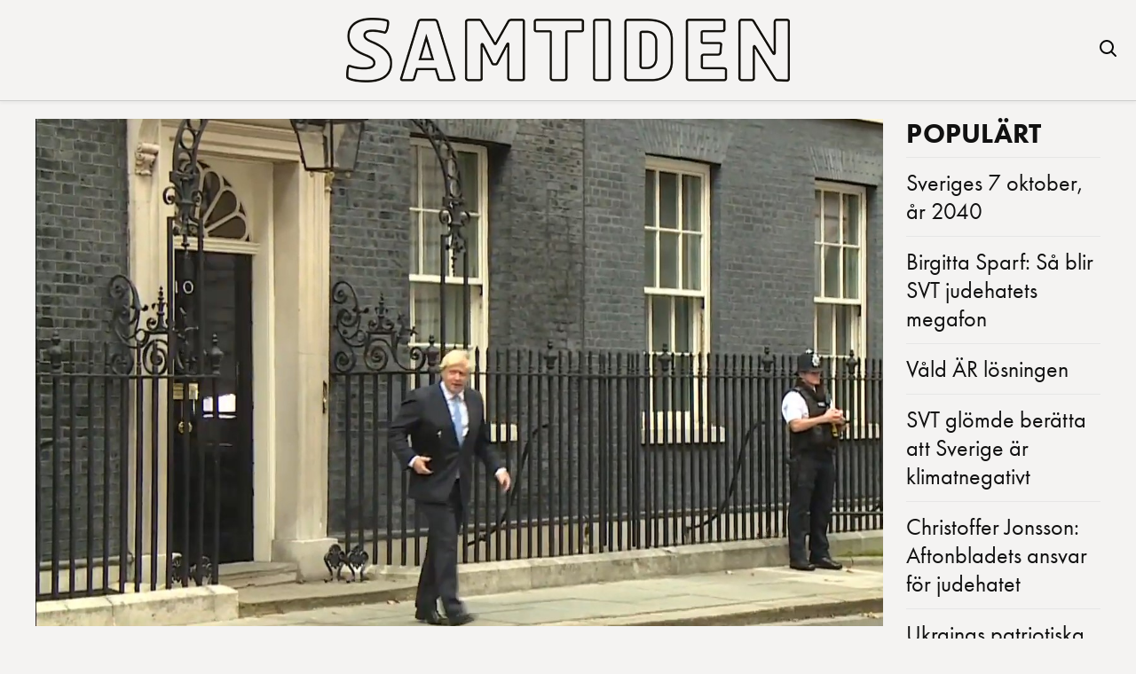

--- FILE ---
content_type: text/html; charset=utf-8
request_url: https://www.google.com/recaptcha/api2/aframe
body_size: 270
content:
<!DOCTYPE HTML><html><head><meta http-equiv="content-type" content="text/html; charset=UTF-8"></head><body><script nonce="W9CznpiAZK9NjsKwGVyKFw">/** Anti-fraud and anti-abuse applications only. See google.com/recaptcha */ try{var clients={'sodar':'https://pagead2.googlesyndication.com/pagead/sodar?'};window.addEventListener("message",function(a){try{if(a.source===window.parent){var b=JSON.parse(a.data);var c=clients[b['id']];if(c){var d=document.createElement('img');d.src=c+b['params']+'&rc='+(localStorage.getItem("rc::a")?sessionStorage.getItem("rc::b"):"");window.document.body.appendChild(d);sessionStorage.setItem("rc::e",parseInt(sessionStorage.getItem("rc::e")||0)+1);localStorage.setItem("rc::h",'1767130407261');}}}catch(b){}});window.parent.postMessage("_grecaptcha_ready", "*");}catch(b){}</script></body></html>

--- FILE ---
content_type: text/css
request_url: https://samtiden.nu/wp-content/themes/samtiden-mt-v10/style.css?ver=6.9
body_size: 3798
content:
/*
Theme Name: Samtiden MT
 Theme URI: https://samtiden.nu
 Author: Vilgot Hansson
 Author URI: https://samtiden.nu
 Description: Ett responsivt tema. Utvecklat för Vainar Mediagroup AB.
 Version: 1.0.0
Text Domain: samtiden-mt
*/

/* ========================================
   GRUNDINSTÄLLNINGAR
======================================== */
html, body {
  margin: 0;
  padding: 0;
  background-color: #f4f3f2;
  color: #000;
  font-family: "futura-pt", sans-serif;
  font-weight: 400;
  font-style: normal;
  overflow-x: hidden;
}

h1, h2, h3, .futura-heading {
  font-family: "futura-pt", sans-serif;
  font-weight: 700;
  font-style: normal;
  margin: 0;
}

img {
  max-width: 100%;
  height: auto;
}

/* ========================================
   CENTER-BLOCK
======================================== */
.center-block {
  background-color: #fff;
  margin: 0 auto;
  max-width: 1200px;
  padding: 20px;
}

/* ========================================
   HEADER & SÖK-OVERLAY
======================================== */
.site-header {
  background-color: #f4f3f2;
  text-align: center;
  padding: 20px;
  border-bottom: 1px solid #ccc;
  box-shadow: 0 2px 4px rgba(0,0,0,0.05);
  position: relative;
  overflow: hidden;
}

.site-header img,
.site-header h1 {
  max-width: 100%;
  height: auto;
  margin: 0;
  display: inline-block;
  vertical-align: middle;
}

.search-icon {
  cursor: pointer;
  font-size: 1.2rem;
  display: inline-block;
  vertical-align: middle;
  margin-left: 10px;
}

@media (min-width: 769px) {
  .site-header {
    text-align: center;
  }
  .search-icon {
    position: absolute;
    right: 20px;
    top: 50%;
    transform: translateY(-50%);
    font-size: 1.6rem;
  }
}

/* ========================================
   BANNERANNONS
======================================== */
.banner-ad {
  max-width: 1200px;
  margin: 20px auto;
  text-align: center;
}

/* ========================================
   NAV (MOBIL)
======================================== */
.site-nav {
  background-color: #fff;
  border-bottom: 1px solid #ccc;
  text-align: center;
  padding: 10px;
  position: relative;
}
.site-nav .menu {
  display: none;
  list-style: none;
  margin: 0;
  padding: 0;
}
.site-nav .menu-toggle {
  background: none;
  border: none;
  font-size: 1.2rem;
  cursor: pointer;
}
.site-nav.active .menu {
  display: block;
}
@media (max-width: 768px) {
  .site-nav .menu li {
    padding: 10px 0;
    border-bottom: 1px solid #eee;
  }
}

/* ========================================
   STARTSIDAN
======================================== */
/* Block 1 (Featured Area) */
.featured-area {
  display: flex;
  flex-wrap: nowrap;
  align-items: flex-start;
  max-width: 1200px;
  margin: 40px auto;
  gap: 30px;
  padding: 0 30px;
  background: #fff;
}
.featured-post .featured-image {
  aspect-ratio: 5 / 4;
  overflow: hidden;
}
.featured-post h2 {
  font-size: 3rem;
  margin: 10px 0;
  color: #000 !important;
  text-decoration: none !important;
}
.featured-post a {
  text-decoration: none;
}
.featured-excerpt {
  font-size: 1.5rem;
  line-height: 1.6;
  margin-top: 10px;
}

/* Block 2 (Special Two Articles) */
.special-two-articles {
  max-width: 1200px;
  margin: 40px auto;
  padding: 0 30px;
  background: #fff;
}
.special-container {
  display: flex;
  gap: 30px;
  align-items: stretch;
}
.special-article {
  flex: 1;
  display: flex;
  flex-direction: column;
  text-decoration: none;
  color: #333;
  text-align: left;
  padding: 10px;
  background: #fff;
}
.special-article:hover {
  text-decoration: underline;
}
.special-thumb {
  aspect-ratio: 5 / 4;
  overflow: hidden;
  margin-bottom: 10px;
  flex-shrink: 0;
}
.special-thumb img {
  width: 100%;
  height: 100%;
  object-fit: cover;
}
.special-content h3 {
  font-size: 1.6rem;
  margin: 5px 0 10px;
  font-family: "futura-pt", sans-serif;
  font-weight: 700;
  color: #000 !important;
}
.special-excerpt {
  font-size: 1.25rem;
  line-height: 1.6;
  margin-top: 10px;
}

/* Block 3 (Grid Section) */
.grid-section {
  max-width: 1200px;
  margin: 40px auto;
  padding: 0 30px;
  background: #fff;
}
.article-grid {
  display: grid;
  grid-template-columns: repeat(3, 1fr);
  gap: 30px;
}
.grid-item {
  background: #fff;
  padding: 10px;
  text-align: left;
}
.grid-item h3 {
  font-size: 1.6rem;
  margin: 5px 0 10px;
  font-family: "futura-pt", sans-serif;
  font-weight: 700;
  color: #000 !important;
}
.grid-item a {
  text-decoration: none;
  color: #000 !important;
}
.grid-item a:hover {
  text-decoration: underline;
}

/* ========================================
   BILDER I 5:4-FORMAT
======================================== */
.featured-image,
.grid-thumb,
.sidebar-thumb,
.single-featured-image,
.search-thumb,
.special-thumb {
  aspect-ratio: 5 / 4;
  overflow: hidden;
}
.featured-image img,
.grid-thumb img,
.sidebar-thumb img,
.single-featured-image img,
.search-thumb img,
.special-thumb img {
  width: 100%;
  height: 100%;
  object-fit: cover;
}

/* Låt figcaption synas under bilden */
.single-featured-image {
  overflow: visible;
}

/* ========================================
   SINGLE POST LAYOUT (2/3 + 1/3)
======================================== */
/* Desktop: .single-post-content h1 = 3.5rem */
@media (min-width: 769px) {
  .single-post-content h1 {
    font-size: 3.5rem;
  }
}

.single-container {
  display: grid;
  grid-template-columns: 2fr 1fr;
  max-width: 1200px;
  margin: 60px auto;
  gap: 30px;
  padding: 0 30px;
  overflow: visible;
  background: #fff;
}
.single-content-left {
  max-width: 100%;
}
.single-featured-image {
  margin: 0;
  margin-bottom: 20px;
}
.single-post-content h1 {
  margin: 10px 0;
  color: #000;
}
.single-content {
  font-size: 1.125rem;
  line-height: 1.6;
}
/* Öka brödtextens storlek på desktop (≥769px) */
@media (min-width: 769px) {
  .single-content {
    font-size: 1.25rem;
  }
}
/* Caption under utvald bild */
.single-featured-image-caption {
  font-size: 0.9rem;
  color: #666;
  margin-top: 5px;
}
/* Författarnamn i Block 1 & 2 */
.featured-author,
.special-author {
  color: #666;
  font-size: 0.9rem;
  margin-bottom: 5px;
}

/* ========================================
   SIDEBAR (Populärt)
======================================== */
.latest-sidebar,
.single-sidebar {
  background: #fff;
  border: none;
  padding: 15px;
}
.latest-sidebar h3,
.single-sidebar h3 {
  font-size: 2rem;
  margin-bottom: 15px;
  color: #000 !important;
}
.latest-sidebar ul,
.single-sidebar ul {
  list-style: none;
  margin: 0;
  padding: 0;
}
.latest-sidebar li {
  border-bottom: 1px solid #ddd;
  padding: 10px 0;
  margin-bottom: 10px;
}
.latest-sidebar li a {
  font-size: 1.2rem;
  font-weight: 700;
  display: block;
  text-decoration: none;
  color: #000 !important;
}
.latest-sidebar li a:hover {
  text-decoration: underline;
}
.sidebar-ad {
  margin: 20px 0;
  text-align: center;
  height: 300px;
}

/* ========================================
   FOOTER
======================================== */
.site-footer p {
  margin: 0 0 10px;
  text-align: center;
}

/* --- Inläggstaggar och författarbox --- */
.post-tags {
  margin-top: 20px;
  padding: 10px 0;
  border-top: 1px solid #ddd;
}
.post-tags .tag-label {
  font-weight: bold;
  margin-right: 10px;
}
.post-tags a {
  display: inline-block;
  margin-right: 5px;
  background: #eee;
  padding: 5px 10px;
  border-radius: 3px;
  text-decoration: none;
  color: #000;
  font-size: 0.9rem;
}
.post-tags a:hover {
  background: #ddd;
}

.author-box {
  display: flex;
  align-items: center;
  padding: 20px;
  border-top: 1px solid #ddd;
  margin-top: 40px;
  background-color: #f9f9f9;
}
.author-avatar {
  margin-right: 20px;
}
.author-avatar img {
  border-radius: 50%;
}
.author-info .author-name {
  margin: 0;
  font-size: 1.5rem;
  font-weight: bold;
}
.author-info .author-title {
  margin: 5px 0 0;
  font-size: 1rem;
  color: #666;
}

/* ========================================
   RESPONSIV DESIGN (ENBART MOBIL)
======================================== */
@media (max-width: 768px) {
  /* Header: vänsterjustera */
  .site-header {
    text-align: left;
    padding: 10px;
    position: relative;
  }
  .site-header img,
  .site-header h1 {
    margin: 0;
    max-width: 70%;
    display: inline-block;
    vertical-align: middle;
  }
  .search-icon {
    position: absolute;
    right: 10px;
    top: 50%;
    transform: translateY(-50%);
    font-size: 1.2rem;
    padding: 5px;
  }

  /* Dölj featured-excerpt på mobil */
  .featured-excerpt {
    display: none;
  }

  /* Dividerlinjer: full bredd (width:100vw) + centrering */
  .block-divider,
  .block-divider-mobile {
    width: 100vw !important;
    margin-left: calc((100% - 100vw)/2);
    margin-right: calc((100% - 100vw)/2);
    margin-top: 10px;
    margin-bottom: 10px;
    border-bottom: 1px solid #ddd;
  }

  /* Featured-area (Block 1) - enhetlig inre marginal */
  .featured-area {
    flex-direction: column;
    margin: 10px auto;
    padding: 0 5%;
    max-width: 100%;
    gap: 10px;
    box-sizing: border-box;
  }
  .featured-post h2 {
    font-size: 2rem;
    line-height: 1.2;
    margin-bottom: 3px;
  }

  /* Block 2 - enhetlig inre marginal */
  .special-two-articles {
    margin: 10px auto;
    padding: 0 5%;
    max-width: 100%;
  }
  .special-container {
    flex-direction: column;
    gap: 10px;
  }
  .special-article {
    width: 100%;
    margin: 0;
    padding: 10px 0;
    border-bottom: 1px solid #ddd;
  }
  .special-thumb {
    margin-bottom: 5px;
  }
  .special-excerpt {
    display: none;
  }
  .special-content h3 {
    font-size: 2rem;
    margin-bottom: 3px;
  }

  /* Sidebar "Populärt" */
  .latest-sidebar {
    margin-top: 5px;
    text-align: left;
    padding: 0 5%;
  }

  /* Single: en kolumn */
  .single-container {
    grid-template-columns: 1fr;
    margin: 10px auto;
    padding: 0 5%;
  }

  /* Block 3: en kolumn */
  .article-grid {
    grid-template-columns: 1fr;
    gap: 20px;
  }

  .banner-ad {
    padding: 0 5%;
  }
}

/* --- Sök-overlay --- */
#search-overlay {
  display: none !important;
  position: fixed;
  top: 0;
  left: 0;
  width: 100vw;
  height: 100vh;
  background: rgba(0,0,0,0.5);
  align-items: center;
  justify-content: center;
  z-index: 9999;
}
#search-overlay.active {
  display: flex !important;
}

/* Styling för sökrutan (vit box) */
.search-box {
  background: #fff;
  padding: 30px;
  width: 90%;
  max-width: 600px;
  position: relative;
}
.search-box h2 {
  margin-top: 0;
  font-family: "futura-pt", sans-serif;
  font-weight: 700;
  margin-bottom: 20px;
}
.search-box form {
  display: flex;
  flex-direction: column;
  gap: 10px;
}
.search-box input[type="search"] {
  padding: 10px;
  font-size: 1rem;
  width: 100%;
  border: 1px solid #ccc;
}
.search-box input[type="submit"] {
  padding: 10px 20px;
  font-size: 1rem;
  cursor: pointer;
  align-self: flex-end;
}
.close-overlay {
  position: absolute;
  top: 10px;
  right: 10px;
  cursor: pointer;
  font-size: 1.2rem;
}

/* ========================================
   SÖKRESULTAT
======================================== */
.search-results-container {
  max-width: 1200px;
  margin: 40px auto;
  padding: 0 30px;
  background: #fff;
}
.search-grid {
  display: grid;
  grid-template-columns: repeat(3, 1fr);
  gap: 30px;
  margin-top: 30px;
}
.search-result-item {
  background: #fff;
  padding: 10px;
  text-align: left;
}
.search-result-item .search-title {
  font-size: 1.4rem;
  margin: 10px 0 0;
  font-family: "futura-pt", sans-serif;
  font-weight: 700;
  color: #000 !important;
}
.search-result-item a {
  text-decoration: none;
  color: #000 !important;
}
.search-result-item a:hover {
  text-decoration: underline;
}
.search-thumb {
  aspect-ratio: 5 / 4;
  overflow: hidden;
}
.search-thumb img {
  width: 100%;
  height: 100%;
  object-fit: cover;
}
.search-pagination {
  margin-top: 30px;
  text-align: center;
}
@media (max-width: 768px) {
  .search-grid {
    grid-template-columns: 1fr;
    gap: 20px;
  }
}

/* ========================================
   LÄNKFÄRG I HUVUDARTIKELN (Block 1)
   Se till att rubrik + utdrag är helsvart
======================================== */
.featured-article-link,
.featured-article-link * {
  color: #000 !important;
  text-decoration: none !important;
}

/* ========================================
   LÄS MER-KNAPP
======================================== */
#load-more {
  background-color: #000 !important;
  color: #fff !important;
  font-family: "futura-pt", sans-serif !important;
  border: none !important;
  border-radius: 5px !important;
  cursor: pointer !important;
  /* Desktop: behåll ungefär samma storlek */
  padding: 10px 20px !important;
  font-size: 1.2rem !important;
}

@media (max-width: 768px) {
  #load-more {
    /* Lite mindre på mobil */
    font-size: 1rem !important;
    padding: 8px 16px !important;
  }
}

/* === Samtiden MT v6 === */
:root{ --mt-container: 1200px; --mt-padding-x: 16px; --mt-gap: 26px; --mt-line:#e6e6e6; --mt-hero-title-min:34px; --mt-hero-title-max:64px; }
.mt-wrap{ max-width:var(--mt-container); margin:0 auto; padding:0 var(--mt-padding-x); }

/* Desktop 4-col (hero 3 + latest 1) + full-width stream */
.mt-grid{ display:grid; grid-template-columns:2.2fr 2.2fr 2.2fr 1.6fr; grid-template-rows:auto auto auto; column-gap:var(--mt-gap); row-gap:var(--mt-gap); }
.mt-grid>.div1{ grid-area:1/1/3/4; } .mt-grid>.div2{ grid-area:1/4/3/5; }
.mt-grid>.divFull{ grid-column:1/5; grid-row:3; }
.mt-stream{ display:grid; grid-template-columns:repeat(3,minmax(0,1fr)); gap:var(--mt-gap); }
@media (max-width:1024px){ .mt-stream{ grid-template-columns:repeat(2,minmax(0,1fr)); } }
@media (max-width:640px){ .mt-stream{ grid-template-columns:1fr; } }

/* Hero */
.mt-hero .mt-hero-media{ display:block; aspect-ratio:16/9; overflow:hidden; }
.mt-hero .mt-hero-media img{ width:100%; height:100%; object-fit:cover; display:block; }
.mt-hero .mt-hero-title{ font-weight:800; font-size:clamp(var(--mt-hero-title-min),4.2vw,var(--mt-hero-title-max)); line-height:1.04; margin:12px 0 0; }

/* Latest */
.mt-latest .mt-latest-title{ font-weight:700; color:#111; margin:0 0 10px; }
.mt-latest .mt-latest-list{ list-style:none; margin:0; padding:0; }
.mt-latest .mt-latest-list li{ border-top:1px solid var(--mt-line); padding:12px 0; }
.mt-latest .mt-latest-list li:first-child{ border-top:1px solid var(--mt-line); }

/* Cards */
.mt-card .mt-card-media{ display:block; aspect-ratio:16/9; overflow:hidden; }
.mt-card .mt-card-media img{ width:100%; height:100%; object-fit:cover; display:block; }
.mt-card .mt-card-title{ font-size:clamp(18px,2vw,24px); line-height:1.25; margin:8px 0 0; }

/* Links black */
.entry-title a, .entry-title a:visited,
.mt-hero-title a, .mt-hero-title a:visited,
.mt-card-title a, .mt-card-title a:visited,
.mt-latest-list a, .mt-latest-list a:visited,
#infinite-posts .entry-title a, #infinite-posts .entry-title a:visited{ color:#111; text-decoration:none; }
.entry-title a:hover, .mt-hero-title a:hover, .mt-card-title a:hover, .mt-latest-list a:hover, #infinite-posts .entry-title a:hover{ text-decoration:underline; }

/* Single page */
.mt-single .smt-featured.smt-media{ aspect-ratio:16/9; margin-bottom:12px; }
.mt-single .smt-featured.smt-media img{ width:100%; height:100%; object-fit:cover; display:block; }
.mt-single .mt-single-title{ font-weight:800; font-size:clamp(var(--mt-hero-title-min),4.2vw,var(--mt-hero-title-max)); line-height:1.04; margin:12px 0 12px; }
.mt-single .mt-single-content{ max-width:none; font-size:19px; line-height:1.7; }
.mt-single .mt-single-content p{ margin:0 0 1.05em; }

/* Infinite posts style + separator */
.mt-single #infinite-posts .smt-post .smt-featured.smt-media{ aspect-ratio:16/9; margin:28px 0 12px; }
.mt-single #infinite-posts .smt-post .smt-featured.smt-media img{ width:100%; height:100%; object-fit:cover; display:block; }
.mt-single #infinite-posts .smt-post .entry-title{ font-weight:800; font-size:clamp(var(--mt-hero-title-min),4.2vw,var(--mt-hero-title-max)); line-height:1.04; margin:12px 0 12px; }
.mt-single #infinite-posts .smt-post .entry-content{ max-width:none; font-size:19px; line-height:1.7; }
.mt-separator{ border:0; border-top:1px solid var(--mt-line); margin:32px 0; }

/* Läs mer button */
.mt-stream-controls{ text-align:center; margin-top:16px; }
.mt-load-more{ display:inline-block; font-weight:700; font-size:18px; padding:14px 26px; border:1px solid #111; background:#111; color:#fff; border-radius:0; }
.mt-load-more:hover{ background:#333; color:#fff; }

/* Mobile: stack Hero -> Latest -> Stream */
@media (max-width:1200px){
  .mt-grid{ display:block !important; }
  .mt-grid>.div1, .mt-grid>.div2, .mt-grid>.divFull{ margin-bottom:24px; }
  .mt-stream{ display:grid !important; grid-template-columns:1fr !important; gap:var(--mt-gap); }
}


/* POPULÄRT typografi (scoped) */
.mt-latest .mt-latest-title{
  font-size: clamp(1.25rem, 2.4vw, 2rem) !important;
  line-height: 1.1;
  font-weight: 800;
}
.mt-latest .mt-latest-list li{ overflow-wrap:anywhere; word-break:break-word; }
.mt-latest .mt-latest-list li a{
  font-size: clamp(1rem, 2.0vw, 1.6rem) !important;
  line-height: 1.28;
  display: inline-block;
}

/* Desktop "zoom" 90% */
@media (min-width: 1025px){
  body > .mt-site-scale{ zoom: .9 !important; }
  @supports not (zoom: 1){
    body > .mt-site-scale{ transform: scale(.9) !important; transform-origin: top center; width:100%; }
  }
  body{ overflow-x: hidden; }
}


/* --- Post meta (author + date) --- */
.mt-post-meta {
  margin: 8px 0 20px;
  font-size: 0.95rem;
  line-height: 1.4;
  color: #6e6e6e;
  display: inline-flex;
  align-items: baseline;
  gap: .5rem;
}
.mt-post-meta__sep { opacity: .4; }
.mt-post-meta a { color: inherit; text-decoration: none; }
.mt-post-meta a:hover, .mt-post-meta a:focus { text-decoration: underline; }


--- FILE ---
content_type: text/css
request_url: https://samtiden.nu/wp-content/themes/samtiden-child-theme/style.css?ver=1.0.0
body_size: -140
content:
/*
 Theme Name: Samtiden MT Child
 Theme URI: https://aeonmedia.se/en/
 Description: Child theme for Samtiden MT
 Author: Aeon media
 Author URI: https://aeonmedia.se/en/
 Template: samtiden-mt-v10
 Version: 1.0.0
*/


--- FILE ---
content_type: text/css
request_url: https://samtiden.nu/wp-content/themes/samtiden-child-theme/style.css?ver=1.10
body_size: -166
content:
/*
 Theme Name: Samtiden MT Child
 Theme URI: https://aeonmedia.se/en/
 Description: Child theme for Samtiden MT
 Author: Aeon media
 Author URI: https://aeonmedia.se/en/
 Template: samtiden-mt-v10
 Version: 1.0.0
*/


--- FILE ---
content_type: application/javascript
request_url: https://samtiden.nu/wp-content/themes/samtiden-mt-v10/js/ad-slider.js?ver=1.0
body_size: -105
content:
jQuery(document).ready(function($) {
  $('.ad-slider').each(function(){
    var $slider = $(this);
    var delay = parseInt($slider.data('delay')) * 1000 || 5000;
    var $ads = $slider.find('a');
    var current = 0;
    $ads.hide().eq(current).show();
    setInterval(function(){
      $ads.eq(current).fadeOut(500, function(){
        current = (current + 1) % $ads.length;
        $ads.eq(current).fadeIn(500);
      });
    }, delay);
  });
});

--- FILE ---
content_type: application/javascript
request_url: https://samtiden.nu/wp-content/themes/samtiden-mt-v10/js/infinite-single.js
body_size: 179
content:

(function(){ if(!window.samtidenMT)return;
const container=document.getElementById('infinite-posts'); const sentinel=document.getElementById('infinite-sentinel');
if(!container||!sentinel)return; let page=1,appended=0,busy=false;
function loadMore(){ if(busy)return; if(appended>=(samtidenMT.maxAppends||5)){observer.disconnect(); sentinel.remove(); return;}
busy=true; const data=new FormData(); data.append('action','samtiden_mt_infinite'); data.append('_ajax_nonce',samtidenMT.nonce); data.append('page',++page);
(samtidenMT.exclude||[]).forEach(id=>data.append('exclude[]',id));
fetch(samtidenMT.ajax,{method:'POST',body:data}).then(r=>r.json()).then(res=>{
  if(!res||!res.html){observer.disconnect(); sentinel.remove(); return;}
  container.insertAdjacentHTML('beforeend', res.html); appended+=1;
  if(appended>=(samtidenMT.maxAppends||5)){observer.disconnect(); sentinel.remove();}
}).catch(()=>{}).finally(()=>{busy=false;});}
const observer=new IntersectionObserver(es=>{es.forEach(e=>{if(e.isIntersecting)loadMore();});},{rootMargin:'600px 0px 600px 0px'});
observer.observe(sentinel); })();


--- FILE ---
content_type: application/javascript
request_url: https://samtiden.nu/wp-content/themes/samtiden-mt-v10/js/search-overlay.js?ver=1.0
body_size: -115
content:
document.addEventListener("DOMContentLoaded", function() {
  const searchIcon = document.getElementById("searchIcon");
  const searchOverlay = document.getElementById("search-overlay");
  const closeOverlay = document.getElementById("closeOverlay");

  if (searchIcon && searchOverlay && closeOverlay) {
    searchIcon.addEventListener("click", function() {
      searchOverlay.classList.add("active");
    });
    closeOverlay.addEventListener("click", function() {
      searchOverlay.classList.remove("active");
    });
  }
});

--- FILE ---
content_type: application/javascript; charset=utf-8
request_url: https://fundingchoicesmessages.google.com/f/AGSKWxVielMrDhYQElJFDcJyn_-TIjqeXiaoELV4SfTAhiiwGqVusdgfXiaRa02uLQhsE-yB2rOaepstKnZmUfxbYPij_p2J0UhgMhlcJmF3op0pMIsoYlfhtLktCO8IOXqo157KCCT0oiUOqIXzfET337NiakCtBLgpu_Y25VMS0CZczafarFC1nIdpQnIq/_/advertisment-/contribute_ad./bannerad1-/ad/common_-core-ads.
body_size: -1288
content:
window['d4a7b273-16ac-4f86-9a9d-f057bf6c18f7'] = true;

--- FILE ---
content_type: application/javascript
request_url: https://samtiden.nu/wp-content/themes/samtiden-mt-v10/js/load-more.js?ver=1.0
body_size: 468
content:
(function (jQuery) {
  jQuery(function ($) {
    var $grid = $('.mt-stream').length ? $('.mt-stream') : $('#grid-container');
    if (!$grid.length) return;

    var perPage = 9;
    var isLoading = false;

    $(document).off('click.mtLoadMore', '#mt-load-more, .mt-load-more');
    $(document).on('click.mtLoadMore', '#mt-load-more, .mt-load-more', function (e) {
      e.preventDefault();
      if (isLoading) return;
      isLoading = true;

      var $btn = $(this);
      var currentPage = parseInt($btn.attr('data-page') || '1', 10);
      var nextPage = currentPage + 1;

      $btn.prop('disabled', true).attr('aria-busy', 'true').text('Laddar…');

      var exclude = [];
      $grid.find('.mt-card').each(function () {
        var id = parseInt($(this).data('id'), 10);
        if (id) exclude.push(id);
      });

      var ajaxUrl = (typeof vh_magasin_ajax_object !== 'undefined' && vh_magasin_ajax_object.ajax_url)
        ? vh_magasin_ajax_object.ajax_url
        : (window.ajaxurl || '/wp-admin/admin-ajax.php');

      $.ajax({
        url: ajaxUrl,
        type: 'POST',
        dataType: 'json',
        data: {
          action: 'vh_load_more_posts',
          page: nextPage,
          per_page: perPage,
          'exclude[]': exclude
        }
      }).done(function (res) {
        if (res && res.html) {
          var tmp = $('<div>').html(res.html);
          var newIds = {};
          tmp.find('.mt-card').each(function(){
            var id = parseInt($(this).attr('data-id'), 10);
            if (id) newIds[id] = true;
          });
          $grid.find('.mt-card').each(function(){
            var id = parseInt($(this).attr('data-id'), 10);
            if (id && newIds[id]) {
              tmp.find('.mt-card[data-id="' + id + '"]').remove();
            }
          });
          var cleaned = tmp.html();
          if ($.trim(cleaned).length) {
            $grid.append(cleaned);
            $btn.attr('data-page', nextPage);
            if (res.finished) { $btn.remove(); }
            else { $btn.prop('disabled', false).removeAttr('aria-busy').text('Läs mer'); }
          } else {
            $btn.remove();
          }
        } else {
          $btn.remove();
        }
      }).fail(function () {
        $btn.prop('disabled', false).removeAttr('aria-busy').text('Läs mer');
      }).always(function () {
        isLoading = false;
      });
    });
  });
})(jQuery);
